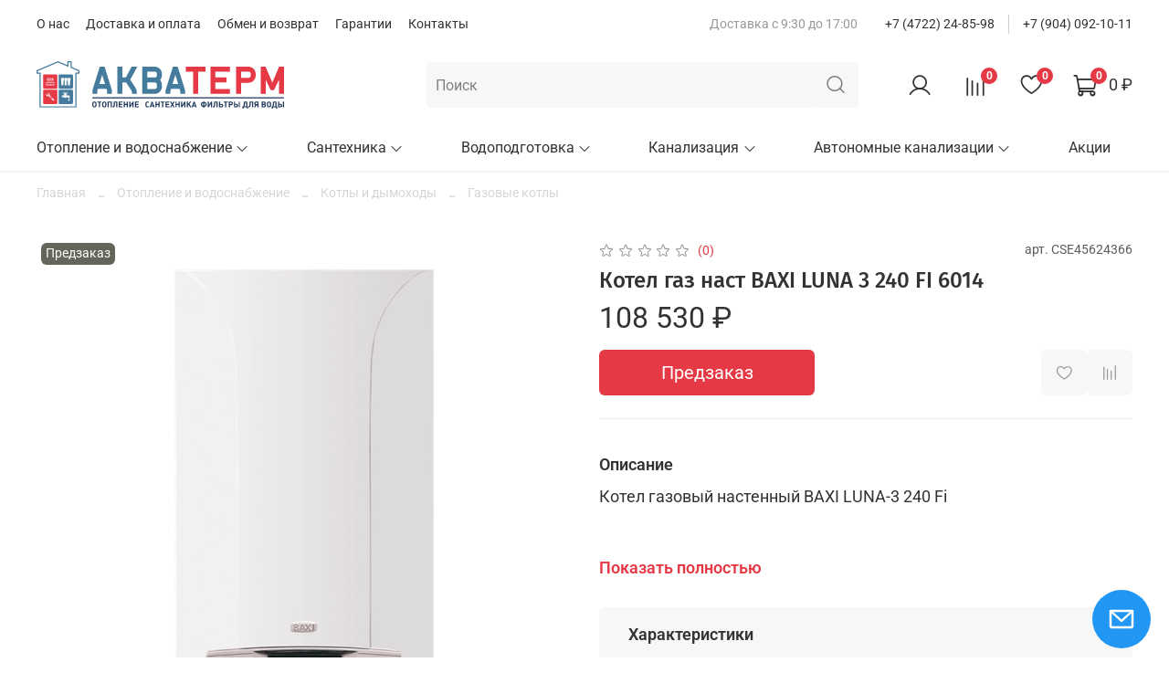

--- FILE ---
content_type: text/css
request_url: https://static.insales-cdn.com/assets/1/729/6357721/1764598199/theme.css
body_size: 2454
content:
/* line 1, _settings.scss */
:root {
  --bg: var(--draft-bg, #FFFFFF);
  --bg-is-light: var(--draft-bg-is-light, true);
  --bg-minor-shade: var(--draft-bg-minor-shade, #f7f7f7);
  --bg-minor-shade-is-light: var(--draft-bg-minor-shade-is-light, true);
  --bg-major-shade: var(--draft-bg-major-shade, #ededed);
  --bg-major-shade-is-light: var(--draft-bg-major-shade-is-light, true);
  --bg-half-shade: var(--draft-bg-half-shade, #808080);
  --bg-half-shade-is-dark: var(--draft-bg-half-shade-is-dark, true);
  --color-btn-bg: var(--draft-color-btn-bg, #E63946);
  --color-btn-bg-is-dark: var(--draft-color-btn-bg-is-dark, true);
  --color-btn-bg-minor-shade: var(--draft-color-btn-bg-minor-shade, #e9515d);
  --color-btn-bg-minor-shade-is-dark: var(--draft-color-btn-bg-minor-shade-is-dark, true);
  --color-btn-bg-major-shade: var(--draft-color-btn-bg-major-shade, #ed6a75);
  --color-btn-bg-major-shade-is-dark: var(--draft-color-btn-bg-major-shade-is-dark, true);
  --color-btn-bg-half-shade: var(--draft-color-btn-bg-half-shade, #f6b6bc);
  --color-btn-bg-half-shade-is-light: var(--draft-color-btn-bg-half-shade-is-light, true);
  --color-accent-text: var(--draft-color-accent-text, #E63946);
  --color-accent-text-is-dark: var(--draft-color-accent-text-is-dark, true);
  --color-accent-text-minor-shade: var(--draft-color-accent-text-minor-shade, #e9515d);
  --color-accent-text-minor-shade-is-dark: var(--draft-color-accent-text-minor-shade-is-dark, true);
  --color-accent-text-major-shade: var(--draft-color-accent-text-major-shade, #ed6a75);
  --color-accent-text-major-shade-is-dark: var(--draft-color-accent-text-major-shade-is-dark, true);
  --color-accent-text-half-shade: var(--draft-color-accent-text-half-shade, #f6b6bc);
  --color-accent-text-half-shade-is-light: var(--draft-color-accent-text-half-shade-is-light, true);
  --color-text-dark: var(--draft-color-text-dark, #333333);
  --color-text-dark-is-dark: var(--draft-color-text-dark-is-dark, true);
  --color-text-dark-minor-shade: var(--draft-color-text-dark-minor-shade, #474747);
  --color-text-dark-minor-shade-is-dark: var(--draft-color-text-dark-minor-shade-is-dark, true);
  --color-text-dark-major-shade: var(--draft-color-text-dark-major-shade, #5c5c5c);
  --color-text-dark-major-shade-is-dark: var(--draft-color-text-dark-major-shade-is-dark, true);
  --color-text-dark-half-shade: var(--draft-color-text-dark-half-shade, #999999);
  --color-text-dark-half-shade-is-dark: var(--draft-color-text-dark-half-shade-is-dark, true);
  --color-text-light: var(--draft-color-text-light, #ffffff);
  --color-text-light-is-light: var(--draft-color-text-light-is-light, true);
  --color-text-light-minor-shade: var(--draft-color-text-light-minor-shade, #f7f7f7);
  --color-text-light-minor-shade-is-light: var(--draft-color-text-light-minor-shade-is-light, true);
  --color-text-light-major-shade: var(--draft-color-text-light-major-shade, #ededed);
  --color-text-light-major-shade-is-light: var(--draft-color-text-light-major-shade-is-light, true);
  --color-text-light-half-shade: var(--draft-color-text-light-half-shade, #808080);
  --color-text-light-half-shade-is-dark: var(--draft-color-text-light-half-shade-is-dark, true);
  --icons_pack: var(--draft-icons_pack, insales-default);
  --controls-btn-border-radius: var(--draft-controls-btn-border-radius, 6px);
  --color-notice-warning: var(--draft-color-notice-warning, #fff3cd);
  --color-notice-warning-is-light: var(--draft-color-notice-warning-is-light, true);
  --color-notice-warning-minor-shade: var(--draft-color-notice-warning-minor-shade, #fff0be);
  --color-notice-warning-minor-shade-is-light: var(--draft-color-notice-warning-minor-shade-is-light, true);
  --color-notice-warning-major-shade: var(--draft-color-notice-warning-major-shade, #ffecac);
  --color-notice-warning-major-shade-is-light: var(--draft-color-notice-warning-major-shade-is-light, true);
  --color-notice-warning-half-shade: var(--draft-color-notice-warning-half-shade, #e6b000);
  --color-notice-warning-half-shade-is-dark: var(--draft-color-notice-warning-half-shade-is-dark, true);
  --color-notice-success: var(--draft-color-notice-success, #d4edda);
  --color-notice-success-is-light: var(--draft-color-notice-success-is-light, true);
  --color-notice-success-minor-shade: var(--draft-color-notice-success-minor-shade, #cae9d2);
  --color-notice-success-minor-shade-is-light: var(--draft-color-notice-success-minor-shade-is-light, true);
  --color-notice-success-major-shade: var(--draft-color-notice-success-major-shade, #bee4c7);
  --color-notice-success-major-shade-is-light: var(--draft-color-notice-success-major-shade-is-light, true);
  --color-notice-success-half-shade: var(--draft-color-notice-success-half-shade, #429e58);
  --color-notice-success-half-shade-is-dark: var(--draft-color-notice-success-half-shade-is-dark, true);
  --color-notice-error: var(--draft-color-notice-error, #f8d7da);
  --color-notice-error-is-light: var(--draft-color-notice-error-is-light, true);
  --color-notice-error-minor-shade: var(--draft-color-notice-error-minor-shade, #f6ccd0);
  --color-notice-error-minor-shade-is-light: var(--draft-color-notice-error-minor-shade-is-light, true);
  --color-notice-error-major-shade: var(--draft-color-notice-error-major-shade, #f3bcc1);
  --color-notice-error-major-shade-is-light: var(--draft-color-notice-error-major-shade-is-light, true);
  --color-notice-error-half-shade: var(--draft-color-notice-error-half-shade, #c52330);
  --color-notice-error-half-shade-is-dark: var(--draft-color-notice-error-half-shade-is-dark, true);
  --color-notice-info: var(--draft-color-notice-info, #cce5ff);
  --color-notice-info-is-light: var(--draft-color-notice-info-is-light, true);
  --color-notice-info-minor-shade: var(--draft-color-notice-info-minor-shade, #bedeff);
  --color-notice-info-minor-shade-is-light: var(--draft-color-notice-info-minor-shade-is-light, true);
  --color-notice-info-major-shade: var(--draft-color-notice-info-major-shade, #acd4ff);
  --color-notice-info-major-shade-is-light: var(--draft-color-notice-info-major-shade-is-light, true);
  --color-notice-info-half-shade: var(--draft-color-notice-info-half-shade, #006fe6);
  --color-notice-info-half-shade-is-dark: var(--draft-color-notice-info-half-shade-is-dark, true);
  --font-family: var(--draft-font-family, Roboto);
  --font-size: var(--draft-font-size, 16px);
  --font-family-heading: var(--draft-font-family-heading, "Fira Sans");
  --heading-ratio: var(--draft-heading-ratio, 1.5);
  --heading-weight: var(--draft-heading-weight, 500);
  --collection_count: var(--draft-collection_count, 12);
  --search_count: var(--draft-search_count, 15);
  --blog_size: var(--draft-blog_size, 6);
  --product_not_available: var(--draft-product_not_available, preorder);
  --layout-content-max-width: var(--draft-layout-content-max-width, 1408px);
  --delta_sidebar: var(--draft-delta_sidebar, 2);
  --sidebar_index_show: var(--draft-sidebar_index_show, false);
  --sidebar_index_position: var(--draft-sidebar_index_position, left);
  --sidebar_collection_show: var(--draft-sidebar_collection_show, true);
  --sidebar_collection_position: var(--draft-sidebar_collection_position, left);
  --sidebar_cart_show: var(--draft-sidebar_cart_show, false);
  --sidebar_cart_position: var(--draft-sidebar_cart_position, left);
  --sidebar_product_show: var(--draft-sidebar_product_show, false);
  --sidebar_product_position: var(--draft-sidebar_product_position, left);
  --sidebar_blog_show: var(--draft-sidebar_blog_show, false);
  --sidebar_blog_position: var(--draft-sidebar_blog_position, left);
  --sidebar_article_show: var(--draft-sidebar_article_show, false);
  --sidebar_article_position: var(--draft-sidebar_article_position, left);
  --sidebar_page_show: var(--draft-sidebar_page_show, false);
  --sidebar_page_position: var(--draft-sidebar_page_position, left);
  --sidebar_compare_show: var(--draft-sidebar_compare_show, false);
  --sidebar_compare_position: var(--draft-sidebar_compare_position, left);
  --sidebar_search_show: var(--draft-sidebar_search_show, false);
  --sidebar_search_position: var(--draft-sidebar_search_position, left);
  --feedback_captcha_enabled: var(--draft-feedback_captcha_enabled, true);
  --favorite_enabled: var(--draft-favorite_enabled, true);
  --compare_enabled: var(--draft-compare_enabled, true); }

/* line 4, theme.scss */
.outside-widgets .delete-widget-link {
  display: none; }

/* line 8, theme.scss */
.outside-widgets .add-widget-link {
  display: none; }

/* line 12, theme.scss */
.header {
  padding-top: 16px;
  border-bottom: 2px solid #f1faee; }

/* line 17, theme.scss */
.widget-type_system_widget_v4_breadcrumbs_1 .breadcrumb-wrapper {
  font-size: 14px;
  opacity: 0.4; }

/* line 22, theme.scss */
.header-part-top {
  font-size: 14px; }

/* line 26, theme.scss */
.widget-type_system_widget_v4_header_2 .header-part-main__inner {
  padding-top: 30px;
  grid-row-gap: 30px; }

/* line 31, theme.scss */
.widget-type_system_widget_v4_footer_19_1 .footer_copyright {
  border-top: 1px solid #ffffff17;
  font-weight: 300; }

/* line 36, theme.scss */
.widget-type_system_widget_v4_footer_19_1 .footer__area-menu .menu-item .menu-title {
  font-size: 14px;
  text-transform: uppercase;
  opacity: 0.4;
  letter-spacing: 0.5px; }

/* line 43, theme.scss */
.widget-type_system_widget_v4_footer_19_1 .contacts_title {
  font-size: 14px;
  text-transform: uppercase;
  opacity: 0.4;
  letter-spacing: 0.5px; }

/* line 50, theme.scss */
.widget-type_system_widget_v4_footer_19_1 .footer__phone-value {
  font-size: 14px; }

/* line 54, theme.scss */
.widget-type_system_widget_v4_footer_19_1 .contacts_info {
  font-size: 14px; }

/* line 58, theme.scss */
.widget-type_system_widget_v4_footer_19_1 .footer__area-menu {
  grid-area: menu;
  display: grid;
  flex-wrap: wrap;
  font-size: 14px;
  grid-template-columns: 1fr 1fr 1fr;
  column-gap: 30px; }

/* line 67, theme.scss */
.widget-type_system_widget_v4_footer_19_1 .footer__area-menu .menu-item {
  padding-right: 0; }

/* line 71, theme.scss */
.widget-type_system_widget_v4_footer_19_1 .footer-wrap {
  font-weight: 300; }

/* line 75, theme.scss */
.widget-type_system_widget_v4_promo_slider_10 .promo-slider__controls {
  padding-top: 0;
  position: absolute;
  top: 50%;
  width: 100%;
  transform: translateY(-50%); }

/* line 83, theme.scss */
.promo-slider__pagination {
  display: none; }

/* line 87, theme.scss */
.promo-slider__nav {
  width: 100%; }

/* line 91, theme.scss */
.promo-slider__arrows {
  display: flex;
  justify-content: space-between; }

/* line 96, theme.scss */
.widget-type_system_widget_v4_promo_slider_10 .promo-slider__arrow {
  border-radius: 4px;
  background: #0074BB; }

/* line 101, theme.scss */
.layout.widget-type_system_widget_v4_promo_slider_10 .layout__content {
  padding: 0; }

/* line 105, theme.scss */
.widget-type_system_widget_v4_promo_slider_10[style*="--layout-wide-content:true"] .promo-slider__item-content {
  padding: 0 0 0 100px;
  line-height: 1.3; }

/* line 110, theme.scss */
.widget-type_system_widget_v4_promo_slider_10 .promo-slider__item-content {
  padding: 0 0 0 100px;
  line-height: 1.3; }

/* line 115, theme.scss */
.widget-type_system_widget_v4_header_2 .header__collections-submenu {
  min-width: 340px;
  max-width: 340px; }

/* line 120, theme.scss */
.widget-type_system_widget_v4_header_2 .header__collections-submenu .header__collections-submenu {
  min-width: 340px; }

/* line 124, theme.scss */
.widget-type_system_widget_v4_header_2 .header__collections-submenu .header__collections-item {
  margin-right: 0;
  margin-bottom: 10px;
  font-size: 15px; }

/* line 130, theme.scss */
.widget-type_system_widget_v4_header_2 .header__collections-submenu .header__collections-item:last-child {
  margin-bottom: 0; }

/* line 134, theme.scss */
.widget-type_system_widget_v4_header_2 .header__control-text {
  color: #333;
  font-weight: 400; }

/* line 139, theme.scss */
.widget-type_system_widget_v4_header_2 .header__collections-link.with-arrow {
  width: 100%; }

/* line 143, theme.scss */
.widget-type_system_widget_v4_header_2 .header__search-form {
  max-width: initial; }

/* line 147, theme.scss */
.widget-type_system_widget_v4_feedback_1 .feedback .form-control {
  background-color: white; }

/* line 151, theme.scss */
.widget-type_system_widget_v4_button_on_top_1[style*="--button-view:bg"] .btn-on-top {
  background-color: #e63a46; }

/* line 155, theme.scss */
.widget-type_system_widget_v4_sidebar_filter_2 .filter-option__btn {
  border: 1px solid #dbdbdb;
  background: white; }

/* line 160, theme.scss */
.widget-type_system_widget_v4_sidebar_filter_2 .filter-item__content {
  padding: 14px 2px; }

/* line 164, theme.scss */
.widget-type_system_widget_v4_header_2 .header__collections {
  justify-content: space-between; }

/* line 168, theme.scss */
.widget-type_system_widget_v4_footer_19_1 .footer__phone {
  border-right: 1px solid #e0e0e03b; }

@media screen and (max-width: 767px) {
  /* line 182, theme.scss */
  .widget-type_system_widget_v4_footer_19_1 .footer__area-menu {
    grid-template-columns: 1fr; }

  /* line 186, theme.scss */
  .widget-type_system_widget_v4_footer_19_1 .footer__area-menu .menu-item {
    border-top: 1px solid #ffffff17; }

  /* line 190, theme.scss */
  .widget-type_system_widget_v4_footer_19_1 .footer__area-menu .menu-item:last-child {
    border-bottom: 1px solid #ffffff17; }

  /* line 194, theme.scss */
  .layout.widget-type_system_widget_v4_promo_slider_10 .layout__content {
    padding: 20px 0; }

  /* line 198, theme.scss */
  .widget-type_system_widget_v4_promo_slider_10[style*="--layout-wide-content:true"] .promo-slider__item-content, .widget-type_system_widget_v4_promo_slider_10 .promo-slider__item-content {
    padding: 0;
    text-align: center; } }


--- FILE ---
content_type: image/svg+xml
request_url: https://static.insales-cdn.com/files/1/3525/33320389/original/aqua-logo.svg
body_size: 10343
content:
<svg width="271" height="52" viewBox="0 0 271 52" fill="none" xmlns="http://www.w3.org/2000/svg">
<g clip-path="url(#clip0_1_100)">
<path d="M148.865 24.9998L151.972 15.0149L155.075 24.9998H148.865H148.865ZM141.275 35.8641H146.52V33.686C146.52 33.2667 146.52 32.9285 146.601 32.676L147.232 30.3717H156.712L157.338 32.676C157.424 32.9285 157.424 33.2667 157.424 33.686V35.8641H162.669V33.7266C162.669 32.3017 162.624 31.756 162.205 30.4116L154.574 6H149.37L141.735 30.4116C141.315 31.7554 141.275 32.301 141.275 33.7266V35.8641ZM121.306 17.8699V11.4074H129.572C130.83 11.4074 131.835 12.458 131.835 13.7162V15.5605C131.835 16.8636 130.83 17.8692 129.572 17.8692H121.306V17.8699ZM121.306 30.4523V23.3223H129.572C130.83 23.3223 131.835 24.373 131.835 25.586V28.1479C131.835 29.406 130.83 30.4523 129.572 30.4523H121.306ZM115.853 35.8641H129.319C133.68 35.8641 137.288 32.301 137.288 27.8954V25.7986C137.288 23.828 136.535 21.9786 135.317 20.5986C136.535 19.1692 137.288 17.2837 137.288 15.3131V13.9693C137.288 9.56306 133.68 6.00063 129.319 6.00063H115.853V35.8647V35.8641ZM93.9132 6H88.4608V35.8641H93.9132V23.3223H98.112L103.646 31.7104C104.358 32.761 104.403 33.3066 104.403 34.8585V35.8641H109.77V34.8585C109.77 32.7616 109.603 31.0429 108.138 28.7748L102.599 20.3011L110.36 6H104.15L97.7326 17.8699H93.9126V6H93.9132ZM68.7891 24.9998L71.8922 15.0149L74.9946 24.9998H68.7891ZM61.1948 35.8641H66.4397V33.686C66.4397 33.2667 66.4397 32.9285 66.521 32.676L67.1522 30.3717H76.6315L77.2628 32.676C77.344 32.9285 77.344 33.2667 77.344 33.686V35.8641H82.589V33.7266C82.589 32.3017 82.5484 31.756 82.129 30.4116L74.4941 6H69.2897L61.6547 30.4116C61.2354 31.7554 61.1948 32.301 61.1948 33.7266V35.8641Z" fill="#457B9D"/>
<path d="M245.433 35.8641H250.926V20.2605L256.423 31.6704H259.991L265.484 20.2605V35.8641H270.936V6H265.569L258.187 23.4486L250.759 6H245.433V35.8641ZM223.998 18.2036V11.4074H232.26C233.518 11.4074 234.523 12.458 234.523 13.7162V15.9393C234.523 17.1974 233.518 18.203 232.26 18.203H223.998V18.2036ZM218.545 35.8641H223.998V23.6605H232.007C236.373 23.6605 239.98 20.0524 239.98 15.6874V13.9693C239.98 9.56306 236.372 6.00063 232.007 6.00063H218.545V35.8647V35.8641ZM190.396 35.8641H211.83V30.4523H195.847V23.3223H208.055V17.8293H195.847V11.4074H211.83V6H190.396V35.8641ZM171.477 35.8641H176.929V11.4074H184.943V6H163.508V11.4074H171.477V35.8641Z" fill="#E63946"/>
<path fill-rule="evenodd" clip-rule="evenodd" d="M61.1948 39.4132H270.936V40.6352H61.1948V39.4132Z" fill="#1D3557"/>
<path d="M267.77 48.6083C267.77 49.1361 267.413 49.4832 266.85 49.4832H265.691V47.7378H266.85C267.414 47.7378 267.77 48.0937 267.77 48.6083ZM269.01 48.6083C269.01 47.4491 268.189 46.6288 266.949 46.6288H265.691V44.2388H264.45V50.5928H266.949C268.18 50.5928 269.01 49.7718 269.01 48.6083ZM270.936 44.2382H269.695V50.5922H270.936V44.2382ZM261.487 49.4832H259.472C259.864 48.4141 260.135 47.4314 260.135 45.5509V45.3434H261.488V49.4832H261.487ZM263.458 51.9994V49.4832H262.728V44.2382H258.912V44.5224C258.912 46.9669 258.687 48.225 258.186 49.4832H257.555V51.9994H258.75V50.5922H262.263V51.9994H263.459H263.458ZM255.611 47.3C255.611 48.5899 255.557 48.9058 255.295 49.1989C255.101 49.4197 254.826 49.5371 254.501 49.5371C254.177 49.5371 253.915 49.4108 253.699 49.1989C253.361 48.8608 253.397 48.1032 253.397 47.3273C253.397 46.5514 253.415 45.9429 253.699 45.6314C253.898 45.4062 254.182 45.2933 254.501 45.2933C254.821 45.2933 255.101 45.4062 255.295 45.6314C255.548 45.9068 255.611 46.2538 255.611 47.3ZM256.851 47.413V46.9663C256.851 45.9423 256.662 45.3339 256.216 44.8828C255.769 44.4272 255.183 44.1836 254.502 44.1836C253.821 44.1836 253.226 44.4272 252.784 44.8828C252.292 45.3789 252.157 45.8884 252.157 47.156V47.503C252.157 48.2066 252.112 49.2617 252.784 49.9476C253.226 50.4031 253.817 50.6423 254.502 50.6423C255.187 50.6423 255.769 50.412 256.216 49.9476C256.892 49.244 256.851 48.324 256.851 47.413ZM247.741 49.4832V47.9224H249.036C249.541 47.9224 249.866 48.2155 249.866 48.6983C249.866 49.1812 249.541 49.4832 249.036 49.4832H247.741ZM247.741 46.809V45.3434H248.955C249.464 45.3434 249.775 45.6232 249.775 46.0787C249.775 46.5342 249.465 46.809 248.955 46.809H247.741ZM250.231 47.3368C250.754 47.0393 251.016 46.5926 251.016 45.9886C251.016 44.9151 250.249 44.2388 249.054 44.2388H246.502V50.5928H249.158C250.353 50.5928 251.107 49.8848 251.107 48.7707C251.107 48.324 250.989 47.9681 250.714 47.675C250.579 47.5398 250.48 47.4675 250.232 47.3368H250.231ZM241.712 47.0843H240.549C239.999 47.0843 239.633 46.7373 239.633 46.2183C239.633 45.6993 239.999 45.3434 240.549 45.3434H241.712V47.0843ZM242.953 50.5928V44.2388H240.49C239.268 44.2388 238.394 45.0598 238.394 46.2183C238.394 47.0209 238.813 47.6572 239.489 47.9503L238.177 50.5928H239.652L240.738 48.1984H241.712V50.5928H242.953ZM237.135 50.5928V44.2388H233.225L233.13 47.9503C233.094 49.1634 232.657 49.4838 232.084 49.4838H231.881V50.5934H232.422C233.654 50.5934 234.334 49.7909 234.375 48.0049L234.447 45.344H235.895V50.5934H237.135L237.135 50.5928ZM229.54 49.4832H227.525C227.917 48.4141 228.188 47.4314 228.188 45.5509V45.3434H229.54V49.4832ZM231.511 51.9994V49.4832H230.781V44.2382H226.965V44.5224C226.965 46.9669 226.74 48.225 226.239 49.4832H225.608V51.9994H226.803V50.5922H230.316V51.9994H231.512H231.511ZM219.452 48.6083C219.452 49.1361 219.096 49.4832 218.532 49.4832H217.373V47.7378H218.532C219.096 47.7378 219.452 48.0937 219.452 48.6083ZM220.692 48.6083C220.692 47.4491 219.871 46.6288 218.632 46.6288H217.374V44.2388H216.133V50.5928H218.632C219.863 50.5928 220.692 49.7718 220.692 48.6083ZM222.618 44.2382H221.378V50.5922H222.618V44.2382ZM211.772 47.0837V45.3428H212.931C213.486 45.3428 213.851 45.6942 213.851 46.2177C213.851 46.7411 213.486 47.0837 212.931 47.0837H211.772ZM210.532 44.2382V50.5922H211.772V48.1978H212.994C214.225 48.1978 215.091 47.3768 215.091 46.2177C215.091 45.0585 214.216 44.2382 212.994 44.2382H210.532ZM209.522 45.3428V44.2382H204.963V45.3428H206.622V50.5922H207.863V45.3428H209.522H209.522ZM203.154 48.6076C203.154 49.1355 202.798 49.4825 202.234 49.4825H201.075V47.7372H202.234C202.798 47.7372 203.154 48.0931 203.154 48.6076ZM204.394 48.6076C204.394 47.4485 203.573 46.6281 202.333 46.6281H201.075V44.2382H199.835V50.5922H202.333C203.565 50.5922 204.394 49.7712 204.394 48.6076ZM198.347 50.5922V44.2382H194.436L194.337 47.9497C194.301 49.1628 193.864 49.4832 193.296 49.4832H193.088V50.5928H193.634C194.865 50.5928 195.542 49.7902 195.587 48.0043L195.659 45.3434H197.107V50.5928H198.347L198.347 50.5922ZM192.231 50.5922V44.2382H191.127L188.655 48.3063V44.2382H187.415V50.5922H188.525L190.991 46.5152V50.5922H192.232H192.231ZM182.499 48.8963C181.633 48.8424 181.204 48.2606 181.204 47.3356C181.204 46.4105 181.615 45.8338 182.499 45.7888V48.8963ZM183.739 45.7888C184.623 45.8338 185.033 46.3706 185.033 47.3356C185.033 48.3005 184.605 48.8417 183.739 48.8963V45.7888ZM186.274 47.2816C186.274 45.7031 185.264 44.7559 183.739 44.6931V44.1925H182.499V44.6931C180.974 44.7565 179.964 45.7031 179.964 47.2816C179.964 48.8601 180.866 49.9292 182.499 49.992V50.6321H183.739V49.992C185.371 49.9285 186.274 48.869 186.274 47.2816ZM173.385 48.4224H171.802L172.604 46.1092L173.385 48.4224ZM175.383 50.5915L173.06 44.2375H172.091L169.777 50.5915H171.071L171.454 49.4641H173.713L174.088 50.5915H175.382H175.383ZM169.682 50.5915L167.423 46.7626L169.529 44.2369H168.022L165.781 47.0012V44.2369H164.541V50.5909H165.781V48.6787L166.602 47.7004L168.234 50.5909H169.682V50.5915ZM163.062 50.5915V44.2375H161.952L159.481 48.3056V44.2375H158.245V50.5915H159.35L161.821 46.5146V50.5915H163.062ZM156.762 50.5915V44.2375H155.521V46.835H153.37V44.2375H152.13V50.5915H153.37V47.9307H155.521V50.5915H156.762ZM151.345 50.5915L149.366 47.3356L151.215 44.2375H149.812L148.698 46.2894L147.593 44.2375H146.182L148.026 47.3356L146.055 50.5915H147.476L148.698 48.3773L149.929 50.5915H151.345ZM145.541 50.5915V49.4819H142.596V47.9395H145.104V46.835H142.596V45.3421H145.541V44.2375H141.357V50.5915H145.541ZM140.346 45.3421V44.2375H135.787V45.3421H137.447V50.5915H138.687V45.3421H140.347H140.346ZM134.781 50.5915V44.2375H133.541V46.835H131.389V44.2375H130.149V50.5915H131.389V47.9307H133.541V50.5915H134.781ZM127.367 48.4224H125.789L126.591 46.1092L127.367 48.4224ZM129.365 50.5915L127.047 44.2375H126.073L123.765 50.5915H125.059L125.442 49.4641H127.697L128.071 50.5915H129.366H129.365ZM123.335 49.9108L122.514 49.0898C122.167 49.428 121.95 49.5365 121.576 49.5365C121.238 49.5365 120.981 49.428 120.782 49.2072C120.534 48.9318 120.471 48.5803 120.471 47.5747V47.2366C120.471 46.6275 120.471 45.9696 120.782 45.6219C120.981 45.3967 121.247 45.2926 121.576 45.2926C121.941 45.2926 122.166 45.3967 122.514 45.7348L123.335 44.9139C122.988 44.5846 122.817 44.4761 122.514 44.3549C122.239 44.2375 121.924 44.1836 121.576 44.1836C120.891 44.1836 120.299 44.4272 119.853 44.8828C119.366 45.3789 119.231 45.8884 119.231 47.156V47.413C119.231 48.4769 119.231 49.3163 119.853 49.9476C120.3 50.4031 120.899 50.6423 121.585 50.6423C121.923 50.6423 122.244 50.5839 122.514 50.4754C122.816 50.3492 122.987 50.2407 123.335 49.9114V49.9108ZM112.02 50.5915V49.4819H109.08V47.9395H111.587V46.835H109.08V45.3421H112.02V44.2375H107.84V50.5915H112.02ZM106.356 50.5915V44.2375H105.251L102.78 48.3056V44.2375H101.539V50.5915H102.645L105.116 46.5146V50.5915H106.356ZM100.06 50.5915V44.2375H98.8201V46.835H96.6687V44.2375H95.4283V50.5915H96.6687V47.9307H98.8201V50.5915H100.06ZM94.2159 50.5915V49.4819H91.2708V47.9395H93.7781V46.835H91.2708V45.3421H94.2159V44.2375H90.0311V50.5915H94.2159ZM88.5427 50.5915V44.2375H84.6326L84.538 47.9491C84.5019 49.1621 84.0647 49.4825 83.4918 49.4825H83.2888V50.5922H83.83C85.0614 50.5922 85.7422 49.7896 85.7873 48.0036L85.8551 45.3428H87.303V50.5922H88.5433L88.5427 50.5915ZM82.4317 50.5915V44.2375H77.8002V50.5915H79.0405V45.3421H81.192V50.5915H82.4323H82.4317ZM75.2929 47.2994C75.2929 48.5892 75.2389 48.9052 74.9813 49.1983C74.7828 49.4191 74.508 49.5365 74.1876 49.5365C73.8673 49.5365 73.597 49.4102 73.3851 49.1983C73.0469 48.8601 73.0831 48.1026 73.0831 47.3267C73.0831 46.5507 73.1008 45.9423 73.3851 45.6308C73.5792 45.4056 73.8673 45.2926 74.1876 45.2926C74.508 45.2926 74.7828 45.4056 74.9813 45.6308C75.2294 45.9061 75.2929 46.2532 75.2929 47.2994ZM76.5332 47.4123V46.9657C76.5332 45.9417 76.3486 45.3332 75.9019 44.8821C75.4553 44.4266 74.8646 44.183 74.1883 44.183C73.512 44.183 72.9118 44.4266 72.4658 44.8821C71.9741 45.3783 71.8434 45.8877 71.8434 47.1554V47.5024C71.8434 48.206 71.7983 49.2611 72.4658 49.9469C72.9124 50.4025 73.5031 50.6417 74.1883 50.6417C74.8735 50.6417 75.4559 50.4114 75.9019 49.9469C76.5782 49.2433 76.5332 48.3234 76.5332 47.4123ZM71.049 45.3421V44.2375H66.4899V45.3421H68.1496V50.5915H69.39V45.3421H71.0497H71.049ZM64.4559 47.2994C64.4559 48.5892 64.4019 48.9052 64.1399 49.1983C63.9458 49.4191 63.671 49.5365 63.3462 49.5365C63.0214 49.5365 62.76 49.4102 62.5436 49.1983C62.2055 48.8601 62.2416 48.1026 62.2416 47.3267C62.2416 46.5507 62.2594 45.9423 62.5436 45.6308C62.7422 45.4056 63.0264 45.2926 63.3462 45.2926C63.666 45.2926 63.9458 45.4056 64.1399 45.6308C64.3924 45.9061 64.4559 46.2532 64.4559 47.2994ZM65.6962 47.4123V46.9657C65.6962 45.9417 65.5071 45.3332 65.0605 44.8821C64.6138 44.4266 64.0276 44.183 63.3468 44.183C62.6661 44.183 62.0748 44.4266 61.6288 44.8821C61.1358 45.3795 61 45.889 61 47.1566V47.5037C61 48.2073 60.955 49.2624 61.6269 49.9482C62.0735 50.4037 62.6597 50.6429 63.3449 50.6429C64.0301 50.6429 64.6119 50.4126 65.0586 49.9482C65.7393 49.2446 65.6943 48.3247 65.6943 47.4136L65.6962 47.4123Z" fill="#1D3557"/>
</g>
<g clip-path="url(#clip1_1_100)">
<path fill-rule="evenodd" clip-rule="evenodd" d="M43.6832 13.8449V50.86H3.34165V13.8449H0V9.95332L23.5124 0L33.7335 4.32505V0H38.6085V6.39314L47.0248 9.95332V13.8449H43.6832ZM45.7513 12.575V10.7971L37.3385 7.23325V1.27356H35.0027V6.24624L23.5124 1.38283L1.27356 10.7978V12.5757H4.6116V49.5908H42.414V12.5757H45.752L45.7513 12.575Z" fill="#457B9D"/>
<path fill-rule="evenodd" clip-rule="evenodd" d="M8.49956 14.4441H21.5044C22.254 14.4441 22.864 15.0541 22.864 15.8037V28.8093C22.864 29.5589 22.254 30.1689 21.5044 30.1689H8.49956C7.7499 30.1689 7.13989 29.5589 7.13989 28.8093V15.8037C7.13989 15.0541 7.7499 14.4441 8.49956 14.4441ZM17.8653 22.0275C17.8277 21.6809 17.6728 21.4812 17.5411 21.3083C17.3906 21.1086 17.2546 20.9356 17.2546 20.6418C17.2546 20.348 17.3486 20.0694 17.4471 19.7713C17.6844 19.0368 17.7524 18.3545 17.5491 17.6012C18.1555 18.5658 18.3776 18.6483 18.4493 19.8502C18.5057 20.7395 18.5093 20.7619 18.5093 20.7619V20.7656C18.1475 20.445 17.7148 20.5318 17.7633 20.8488C17.8009 20.9088 17.8465 20.9732 17.8986 21.0369C18.0643 21.2554 18.2568 21.508 18.3096 21.9747C18.4225 22.9393 17.5259 23.1122 17.5223 23.1166C17.7901 22.7967 17.9666 22.8865 17.8653 22.0275ZM15.9477 22.0275C15.9065 21.6809 15.7516 21.4812 15.6199 21.3083C15.4694 21.1086 15.3334 20.9356 15.3334 20.6418C15.3334 20.348 15.4275 20.0694 15.5259 19.7713C15.7632 19.0368 15.8312 18.3545 15.6279 17.6012C16.2343 18.5658 16.4564 18.6483 16.5324 19.8502C16.5852 20.7395 16.5889 20.7619 16.5889 20.7619V20.7656C16.227 20.445 15.7943 20.5318 15.8428 20.8488C15.8804 20.9088 15.926 20.9732 15.9781 21.0369C16.1438 21.2554 16.3363 21.508 16.3928 21.9747C16.502 22.9393 15.6055 23.1122 15.6055 23.1166C15.8696 22.7967 16.0461 22.8865 15.9485 22.0275H15.9477ZM14.0265 22.0275C13.9853 21.6809 13.8341 21.4812 13.6987 21.3083C13.5482 21.1086 13.4165 20.9356 13.4165 20.6418C13.4165 20.348 13.5106 20.0694 13.6047 19.7713C13.842 19.0368 13.91 18.3545 13.7103 17.6012C14.3131 18.5658 14.5352 18.6483 14.6105 19.8502C14.6633 20.7395 14.6669 20.7619 14.6669 20.7619V20.7656C14.3051 20.445 13.8717 20.5318 13.9245 20.8488C13.9585 20.9088 14.0034 20.9732 14.0562 21.0369C14.2219 21.2554 14.418 21.508 14.4708 21.9747C14.5801 22.9393 13.6835 23.1122 13.6835 23.1166C13.9477 22.7967 14.1242 22.8865 14.0265 22.0275ZM12.1053 22.0275C12.0641 21.6809 11.9129 21.4812 11.7812 21.3083C11.6263 21.1086 11.4946 20.9356 11.4946 20.6418C11.4946 20.348 11.5887 20.0694 11.6827 19.7713C11.9201 19.0368 11.9881 18.3545 11.7884 17.6012C12.3912 18.5658 12.6133 18.6483 12.6886 19.8502C12.7414 20.7395 12.745 20.7619 12.745 20.7619V20.7656C12.3832 20.445 11.9498 20.5318 12.0026 20.8488C12.0366 20.9088 12.0858 20.9732 12.1343 21.0369C12.3 21.2554 12.4961 21.508 12.5489 21.9747C12.6582 22.9393 11.7652 23.1122 11.7616 23.1166C12.0257 22.7967 12.2023 22.8865 12.1046 22.0275H12.1053ZM10.2478 23.5305H19.7568C19.8813 23.5305 19.9826 23.6325 19.9826 23.7563C19.9826 23.88 19.8806 23.982 19.7568 23.982H10.2478C10.1234 23.982 10.0221 23.88 10.0221 23.7563C10.0221 23.6325 10.1241 23.5305 10.2478 23.5305ZM10.0221 26.0393V25.4249C10.0221 25.2252 10.1009 25.0479 10.229 24.9198C10.3607 24.7918 10.538 24.7129 10.7341 24.7129C10.9302 24.7129 11.1075 24.7918 11.2348 24.9198C11.3665 25.0479 11.4461 25.2252 11.4461 25.4249V26.3027C11.4461 26.4003 11.4838 26.4872 11.5482 26.5516C11.6118 26.616 11.7023 26.6572 11.8007 26.6572C11.8991 26.6572 11.9888 26.616 12.0532 26.5516C12.1176 26.4879 12.1553 26.4011 12.1553 26.3027V25.4249C12.1553 25.2252 12.2385 25.0479 12.3666 24.9198C12.4946 24.7918 12.6719 24.7129 12.8673 24.7129C13.0627 24.7129 13.2443 24.7918 13.3724 24.9198C13.5005 25.0479 13.5793 25.2252 13.5793 25.4249V26.3027C13.5793 26.4003 13.6206 26.4872 13.685 26.5516C13.7494 26.616 13.8391 26.6572 13.9375 26.6572C14.0359 26.6572 14.1221 26.616 14.1865 26.5516C14.2509 26.4879 14.2921 26.4011 14.2921 26.3027V25.4249C14.2921 25.2252 14.371 25.0479 14.4991 24.9198C14.6308 24.7918 14.808 24.7129 15.0041 24.7129C15.2002 24.7129 15.3775 24.7918 15.5049 24.9198C15.6366 25.0479 15.7162 25.2252 15.7162 25.4249V26.3027C15.7162 26.4003 15.7538 26.4872 15.8182 26.5516C15.8819 26.616 15.9723 26.6572 16.0707 26.6572C16.1692 26.6572 16.2589 26.616 16.3233 26.5516C16.3877 26.4879 16.4289 26.4011 16.4289 26.3027V25.4249C16.4289 25.2252 16.5078 25.0479 16.6359 24.9198C16.764 24.7918 16.9413 24.7129 17.1366 24.7129C17.332 24.7129 17.5136 24.7918 17.6417 24.9198C17.7698 25.0479 17.8487 25.2252 17.8487 25.4249V26.3027C17.8487 26.4003 17.8899 26.4872 17.9543 26.5516C18.0187 26.616 18.1092 26.6572 18.2069 26.6572C18.3045 26.6572 18.3914 26.616 18.4558 26.5516C18.5202 26.4879 18.5614 26.4011 18.5614 26.3027V25.4249C18.5614 25.2252 18.6403 25.0479 18.7684 24.9198C18.9001 24.7918 19.0774 24.7129 19.2735 24.7129C19.4696 24.7129 19.6461 24.7918 19.7742 24.9198C19.9059 25.0479 19.9855 25.2252 19.9855 25.4249V26.0393C19.9855 26.137 19.9023 26.2165 19.8046 26.2165C19.7069 26.2165 19.6273 26.1377 19.6273 26.0393V25.4249C19.6273 25.3272 19.5897 25.2368 19.5253 25.1724C19.4616 25.108 19.3712 25.0667 19.2727 25.0667C19.1743 25.0667 19.0846 25.108 19.0202 25.1724C18.9558 25.2368 18.9146 25.3265 18.9146 25.4249V26.3027C18.9146 26.4988 18.8357 26.6753 18.7076 26.8034C18.5795 26.9315 18.4022 27.0147 18.2069 27.0147C18.0115 27.0147 17.8299 26.9315 17.7018 26.8034C17.5737 26.6753 17.4948 26.498 17.4948 26.3027V25.4249C17.4948 25.3272 17.4536 25.2368 17.3892 25.1724C17.3248 25.108 17.2343 25.0667 17.1366 25.0667C17.0389 25.0667 16.9521 25.108 16.8877 25.1724C16.8233 25.2368 16.7821 25.3265 16.7821 25.4249V26.3027C16.7821 26.4988 16.7032 26.6753 16.5751 26.8034C16.4434 26.9315 16.2661 27.0147 16.07 27.0147C15.8739 27.0147 15.6974 26.9315 15.5693 26.8034C15.4376 26.6753 15.358 26.498 15.358 26.3027V25.4249C15.358 25.3272 15.3204 25.2368 15.256 25.1724C15.1923 25.108 15.1018 25.0667 15.0034 25.0667C14.905 25.0667 14.8153 25.108 14.7509 25.1724C14.6865 25.2368 14.6452 25.3265 14.6452 25.4249V26.3027C14.6452 26.4988 14.5663 26.6753 14.4383 26.8034C14.3102 26.9315 14.1329 27.0147 13.9375 27.0147C13.7422 27.0147 13.5605 26.9315 13.4324 26.8034C13.3044 26.6753 13.2255 26.498 13.2255 26.3027V25.4249C13.2255 25.3272 13.1842 25.2368 13.1198 25.1724C13.0554 25.108 12.965 25.0667 12.8673 25.0667C12.7696 25.0667 12.6828 25.108 12.6184 25.1724C12.554 25.2368 12.5127 25.3265 12.5127 25.4249V26.3027C12.5127 26.4988 12.4339 26.6753 12.3058 26.8034C12.1741 26.9315 11.9968 27.0147 11.8007 27.0147C11.6046 27.0147 11.428 26.9315 11.3 26.8034C11.1683 26.6753 11.0887 26.498 11.0887 26.3027V25.4249C11.0887 25.3272 11.051 25.2368 10.9866 25.1724C10.923 25.108 10.8325 25.0667 10.7341 25.0667C10.6357 25.0667 10.5459 25.108 10.4815 25.1724C10.4171 25.2368 10.3759 25.3265 10.3759 25.4249V26.0393C10.3759 26.137 10.297 26.2165 10.1986 26.2165C10.1002 26.2165 10.0213 26.1377 10.0213 26.0393H10.0221Z" fill="#E63946"/>
<path fill-rule="evenodd" clip-rule="evenodd" d="M25.5204 14.4441H38.5252C39.2749 14.4441 39.8849 15.0541 39.8849 15.8037V28.8093C39.8849 29.5589 39.2749 30.1689 38.5252 30.1689H25.5204C24.7708 30.1689 24.1608 29.5589 24.1608 28.8093V15.8037C24.1608 15.0541 24.7708 14.4441 25.5204 14.4441ZM27.2007 18.3168C27.2499 18.3168 27.2911 18.3545 27.2911 18.4037C27.2911 18.4529 27.2499 18.4905 27.2007 18.4905C27.1558 18.4905 27.1138 18.4529 27.1138 18.4037C27.1138 18.3545 27.1551 18.3168 27.2007 18.3168ZM29.6045 18.3168C29.6537 18.3168 29.6914 18.3545 29.6914 18.4037C29.6914 18.4529 29.6537 18.4905 29.6045 18.4905C29.5553 18.4905 29.5177 18.4529 29.5177 18.4037C29.5177 18.3545 29.5553 18.3168 29.6045 18.3168ZM30.8216 18.3168C30.8708 18.3168 30.9121 18.3545 30.9121 18.4037C30.9121 18.4529 30.8708 18.4905 30.8216 18.4905C30.7768 18.4905 30.7348 18.4529 30.7348 18.4037C30.7348 18.3545 30.7761 18.3168 30.8216 18.3168ZM33.2255 18.3168C33.2747 18.3168 33.3123 18.3545 33.3123 18.4037C33.3123 18.4529 33.2747 18.4905 33.2255 18.4905C33.1763 18.4905 33.1387 18.4529 33.1387 18.4037C33.1387 18.3545 33.1763 18.3168 33.2255 18.3168ZM34.4426 18.3168C34.4918 18.3168 34.5331 18.3545 34.5331 18.4037C34.5331 18.4529 34.4918 18.4905 34.4426 18.4905C34.3977 18.4905 34.3558 18.4529 34.3558 18.4037C34.3558 18.3545 34.397 18.3168 34.4426 18.3168ZM36.8465 18.3168C36.8957 18.3168 36.9333 18.3545 36.9333 18.4037C36.9333 18.4529 36.8957 18.4905 36.8465 18.4905C36.7973 18.4905 36.7596 18.4529 36.7596 18.4037C36.7596 18.3545 36.7973 18.3168 36.8465 18.3168ZM26.7759 18.6939H26.9192V18.2836C26.9192 18.2235 26.9684 18.1779 27.0248 18.1779H29.7861C29.8426 18.1779 29.8882 18.2228 29.8882 18.2836V18.6939H30.5402V18.2836C30.5402 18.2235 30.5894 18.1779 30.6458 18.1779H33.4071C33.4636 18.1779 33.5091 18.2228 33.5091 18.2836V18.6939H34.1611V18.2836C34.1611 18.2235 34.2103 18.1779 34.2668 18.1779H37.0281C37.0845 18.1779 37.1294 18.2228 37.1294 18.2836V18.6939H37.2763V19.5303H36.9412C36.7488 18.9956 36.2328 18.6258 35.6453 18.6258C35.0577 18.6258 34.5454 18.9949 34.3493 19.5303H33.321C33.1285 18.9956 32.6126 18.6258 32.025 18.6258C31.4374 18.6258 30.9251 18.9949 30.729 19.5303H29.7008C29.5083 18.9956 28.9923 18.6258 28.4048 18.6258C27.8172 18.6258 27.3049 18.9949 27.1088 19.5303H26.7774V18.6939H26.7759ZM34.0171 19.7974H34.4694C34.5671 19.2358 35.057 18.8104 35.6445 18.8104C36.2321 18.8104 36.722 19.2358 36.8197 19.7974H37.2756V20.0043H34.0164V19.7974H34.0171ZM34.0171 20.1136H37.2763V20.6375C37.2763 20.9197 37.0426 21.157 36.7567 21.157H34.5374C34.2509 21.157 34.0171 20.9197 34.0171 20.6375V20.1136ZM36.7488 21.6057L36.5946 25.7759C36.5874 26.0472 36.3761 26.2658 36.1084 26.2658H35.8406C36.112 26.2658 36.3189 26.0472 36.3305 25.7759L36.481 21.6057H36.7488ZM34.2697 21.3083H37.0201L36.8508 25.9459C36.8392 26.2173 36.6323 26.4358 36.3609 26.4358H34.9296C34.6619 26.4358 34.4513 26.2173 34.4397 25.9459L34.2704 21.3083H34.2697ZM30.3969 19.7974H30.8491C30.9468 19.2358 31.4367 18.8104 32.0243 18.8104C32.6119 18.8104 33.1017 19.2358 33.1994 19.7974H33.6553V20.0043H30.3962V19.7974H30.3969ZM30.3969 20.1136H33.656V20.6375C33.656 20.9197 33.4223 21.157 33.1358 21.157H30.9164C30.6299 21.157 30.3969 20.9197 30.3969 20.6375V20.1136ZM33.1285 21.6057L32.9744 25.7759C32.9672 26.0472 32.7559 26.2658 32.4881 26.2658H32.2204C32.4917 26.2658 32.6987 26.0472 32.7103 25.7759L32.8608 21.6057H33.1285ZM30.6494 21.3083H33.3999L33.2306 25.9459C33.219 26.2173 33.012 26.4358 32.7407 26.4358H31.3094C31.0416 26.4358 30.831 26.2173 30.8195 25.9459L30.6501 21.3083H30.6494ZM26.7766 19.7974H27.2289C27.3266 19.2358 27.8165 18.8104 28.404 18.8104C28.9916 18.8104 29.4815 19.2358 29.5792 19.7974H30.0351V20.0043H26.7766V19.7974ZM26.7766 20.1136H30.0351V20.6375C30.0351 20.9197 29.8013 21.157 29.5155 21.157H27.2962C27.0096 21.157 26.7766 20.9197 26.7766 20.6375V20.1136ZM29.5083 21.6057L29.3541 25.7759C29.3469 26.0472 29.1356 26.2658 28.8679 26.2658H28.6001C28.8715 26.2658 29.0785 26.0472 29.09 25.7759L29.2405 21.6057H29.5083ZM27.0292 21.3083H29.7796L29.6103 25.9459C29.5987 26.2173 29.3918 26.4358 29.1204 26.4358H27.6884C27.4207 26.4358 27.2101 26.2173 27.1985 25.9459L27.0292 21.3083Z" fill="#457B9D"/>
<path fill-rule="evenodd" clip-rule="evenodd" d="M8.49956 31.2052H21.5044C22.254 31.2052 22.864 31.8195 22.864 32.5648V45.574C22.864 46.32 22.254 46.9337 21.5044 46.9337H8.49956C7.7499 46.9337 7.13989 46.3193 7.13989 45.574V32.5648C7.13989 31.8188 7.7499 31.2052 8.49956 31.2052ZM13.6951 36.9919L13.2356 36.5324L13.3753 36.3891L13.8348 36.8486L13.6951 36.9919ZM13.4882 37.1989L13.0287 36.7394L13.1683 36.5961L13.6278 37.0556L13.4882 37.1989ZM13.2812 37.4058L12.8217 36.9463L12.9614 36.8031L13.4209 37.2626L13.2812 37.4058ZM13.0699 37.6128L12.614 37.1533L12.7537 37.01L13.2132 37.4695L13.0699 37.6128ZM12.863 37.8197L12.4035 37.3602L12.5467 37.217L13.0062 37.6765L12.863 37.8197ZM12.8174 37.9746L12.2486 37.4094L13.4238 36.2343L13.9889 36.7994L12.8174 37.9746ZM11.1748 37.9558C11.1748 37.9558 10.3498 37.3458 10.5119 36.2828L10.8173 35.9774L11.9852 37.1453L13.9629 35.1633C13.9629 35.1633 14.5692 35.9246 14.3659 36.7155C14.3659 36.7155 14.185 37.1562 14.803 37.8422L13.8572 38.7879C13.1719 38.17 12.7305 38.3509 12.7305 38.3509C11.9396 38.5578 11.1748 37.9514 11.1748 37.9514V37.9551V37.9558ZM18.2083 42.1831C17.9898 42.4017 17.9898 42.7555 18.2083 42.974C18.4268 43.1926 18.785 43.1926 19.0036 42.974C19.2221 42.7555 19.2221 42.4017 19.0036 42.1831C18.785 41.9646 18.4268 41.9646 18.2083 42.1831ZM17.2553 40.665L15.2169 38.6266L14.6554 39.1881L16.6938 41.2265L17.2553 40.665ZM18.2119 43.2606L13.9136 38.9659L14.9947 37.8849L19.2894 42.1831C19.5868 42.4769 19.5868 42.9552 19.2894 43.2534L19.2778 43.2606C18.984 43.558 18.5057 43.558 18.2119 43.2606ZM18.958 42.9292C18.8031 43.0833 18.5513 43.0833 18.3964 42.9292C18.2416 42.7743 18.2416 42.5225 18.3964 42.3677C18.5506 42.2135 18.8031 42.2135 18.958 42.3677C19.1121 42.5225 19.1121 42.7743 18.958 42.9292ZM12.0597 34.9535C12.0597 34.9535 12.0901 34.9195 12.3347 34.6749C13.0728 34.562 13.5707 34.9723 13.7624 35.172L13.0164 35.9065L12.0597 34.9535Z" fill="#E63946"/>
<path fill-rule="evenodd" clip-rule="evenodd" d="M25.5204 31.2052H38.5252C39.2749 31.2052 39.8849 31.8195 39.8849 32.5648V45.574C39.8849 46.32 39.2749 46.9337 38.5252 46.9337H25.5204C24.7708 46.9337 24.1608 46.3193 24.1608 45.574V32.5648C24.1608 31.8188 24.7708 31.2052 25.5204 31.2052ZM35.5642 41.2417C35.5193 41.3018 36.578 43.257 35.3305 43.4379C35.8884 43.5204 36.5997 42.8503 35.5642 41.2417ZM35.4057 40.8271C32.6177 44.414 38.1519 44.5269 35.4057 40.8271V40.8271ZM36.201 40.39H34.7581V39.6896C34.7581 39.5542 34.6488 39.4406 34.5092 39.4406H32.863C32.5504 39.9117 32.0113 40.2207 31.4049 40.2207C30.7985 40.2207 30.263 39.9117 29.9504 39.4406H27.8447V37.5006H29.9504C30.0524 37.3421 30.1805 37.2068 30.3274 37.0903V36.7213H30.305C30.1393 36.7213 29.9996 36.5816 29.9996 36.4159C29.9996 36.2502 30.1393 36.1106 30.305 36.1106H31.0959V35.455H29.1595C28.9185 35.455 28.7224 35.2589 28.7224 35.0179C28.7224 34.7769 28.9185 34.5808 29.1595 34.5808H33.7631C34.0041 34.5808 34.2002 34.7769 34.2002 35.0179C34.2002 35.2589 34.0041 35.455 33.7631 35.455H31.8231V36.1106H32.614C32.7834 36.1106 32.9194 36.2459 32.9194 36.4159C32.9194 36.586 32.7834 36.7213 32.614 36.7213H32.4823V37.0903C32.6292 37.2068 32.7573 37.3429 32.863 37.5006H35.2292C35.7639 37.5006 36.201 37.9377 36.201 38.4688V40.39Z" fill="#457B9D"/>
</g>
<defs>
<clipPath id="clip0_1_100">
<rect width="209.936" height="46" fill="white" transform="translate(61 6)"/>
</clipPath>
<clipPath id="clip1_1_100">
<rect width="47.0248" height="50.86" fill="white"/>
</clipPath>
</defs>
</svg>


--- FILE ---
content_type: image/svg+xml
request_url: https://static.insales-cdn.com/files/1/4172/33321036/original/aqua-logoW.svg
body_size: 10393
content:
<svg width="152" height="30" viewBox="0 0 152 30" fill="none" xmlns="http://www.w3.org/2000/svg">
<g clip-path="url(#clip0_1_101)">
<path d="M83.5159 14.0254L85.2593 8.42363L87.0002 14.0254H83.5162H83.5159ZM79.2578 20.1204H82.2003V18.8985C82.2003 18.6632 82.2003 18.4735 82.2459 18.3319L82.6001 17.0391H87.9181L88.2698 18.3319C88.3178 18.4735 88.3178 18.6632 88.3178 18.8985V20.1204H91.2604V18.9213C91.2604 18.1219 91.2351 17.8157 90.9998 17.0615L86.719 3.36612H83.7992L79.5159 17.0615C79.2806 17.8154 79.2578 18.1215 79.2578 18.9213V20.1204ZM68.0547 10.0253V6.39977H72.6922C73.398 6.39977 73.9622 6.9892 73.9622 7.69503V8.72974C73.9622 9.46083 73.398 10.025 72.6922 10.025H68.0547V10.0253ZM68.0547 17.0843V13.0843H72.6922C73.398 13.0843 73.9622 13.6737 73.9622 14.3543V15.7915C73.9622 16.4974 73.398 17.0843 72.6922 17.0843H68.0547ZM64.9958 20.1204H72.5505C74.9972 20.1204 77.0211 18.1215 77.0211 15.6499V14.4735C77.0211 13.368 76.5986 12.3304 75.9156 11.5562C76.5986 10.7543 77.0211 9.69646 77.0211 8.59092V7.83705C77.0211 5.36506 74.9969 3.36648 72.5505 3.36648H64.9958V20.1208V20.1204ZM52.6871 3.36612H49.6282V20.1204H52.6871V13.0843H55.0427L58.1472 17.7901C58.5469 18.3795 58.5722 18.6857 58.5722 19.5563V20.1204H61.583V19.5563C61.583 18.3799 61.4894 17.4157 60.6672 16.1432L57.5602 11.3893L61.9141 3.36612H58.4301L54.8298 10.0253H52.6867V3.36612H52.6871ZM38.592 14.0254L40.3329 8.42363L42.0734 14.0254H38.592ZM34.3314 20.1204H37.274V18.8985C37.274 18.6632 37.274 18.4735 37.3195 18.3319L37.6737 17.0391H42.9917L43.3459 18.3319C43.3914 18.4735 43.3914 18.6632 43.3914 18.8985V20.1204H46.334V18.9213C46.334 18.1219 46.3112 17.8157 46.0759 17.0615L41.7926 3.36612H38.8728L34.5895 17.0615C34.3542 17.8154 34.3314 18.1215 34.3314 18.9213V20.1204Z" fill="white"/>
<path d="M137.692 20.1204H140.774V11.3665L143.858 17.7677H145.86L148.941 11.3665V20.1204H152V3.36612H148.989L144.848 13.1551L140.68 3.36612H137.692V20.1204ZM125.667 10.2126V6.39977H130.302C131.008 6.39977 131.572 6.9892 131.572 7.69503V8.94223C131.572 9.64806 131.008 10.2122 130.302 10.2122H125.667V10.2126ZM122.608 20.1204H125.667V13.274H130.16C132.61 13.274 134.633 11.2498 134.633 8.80092V7.83705C134.633 5.36506 132.609 3.36648 130.16 3.36648H122.608V20.1208V20.1204ZM106.816 20.1204H118.841V17.0843H109.874V13.0843H116.723V10.0026H109.874V6.39977H118.841V3.36612H106.816V20.1204ZM96.2019 20.1204H99.2608V6.39977H103.757V3.36612H91.7313V6.39977H96.2019V20.1204Z" fill="#E63946"/>
<path fill-rule="evenodd" clip-rule="evenodd" d="M34.3314 22.1116H152V22.7971H34.3314V22.1116Z" fill="white"/>
<path d="M150.224 27.2702C150.224 27.5663 150.024 27.761 149.708 27.761H149.057V26.7818H149.708C150.024 26.7818 150.224 26.9815 150.224 27.2702ZM150.92 27.2702C150.92 26.6199 150.459 26.1596 149.763 26.1596H149.057V24.8188H148.362V28.3835H149.763C150.454 28.3835 150.92 27.9229 150.92 27.2702ZM152 24.8185H151.304V28.3832H152V24.8185ZM146.699 27.761H145.569C145.789 27.1612 145.941 26.6099 145.941 25.5549V25.4385H146.7V27.761H146.699ZM147.805 29.1726V27.761H147.395V24.8185H145.255V24.9779C145.255 26.3493 145.128 27.0552 144.847 27.761H144.493V29.1726H145.164V28.3832H147.135V29.1726H147.805H147.805ZM143.403 26.5362C143.403 27.2598 143.372 27.4371 143.225 27.6015C143.117 27.7254 142.962 27.7912 142.78 27.7912C142.598 27.7912 142.451 27.7204 142.33 27.6015C142.14 27.4118 142.16 26.9868 142.16 26.5515C142.16 26.1162 142.17 25.7749 142.33 25.6001C142.441 25.4737 142.601 25.4104 142.78 25.4104C142.96 25.4104 143.117 25.4737 143.225 25.6001C143.367 25.7546 143.403 25.9493 143.403 26.5362ZM144.099 26.5996V26.349C144.099 25.7745 143.992 25.4332 143.742 25.1801C143.491 24.9245 143.162 24.7878 142.781 24.7878C142.399 24.7878 142.064 24.9245 141.817 25.1801C141.541 25.4584 141.465 25.7442 141.465 26.4554V26.6501C141.465 27.0448 141.44 27.6368 141.817 28.0215C142.065 28.2771 142.396 28.4113 142.781 28.4113C143.165 28.4113 143.491 28.2821 143.742 28.0215C144.121 27.6268 144.099 27.1107 144.099 26.5996ZM138.988 27.761V26.8854H139.714C139.997 26.8854 140.179 27.0498 140.179 27.3207C140.179 27.5916 139.997 27.761 139.714 27.761H138.988ZM138.988 26.2607V25.4385H139.668C139.954 25.4385 140.129 25.5955 140.129 25.851C140.129 26.1066 139.954 26.2607 139.668 26.2607H138.988ZM140.384 26.5569C140.678 26.3899 140.825 26.1393 140.825 25.8005C140.825 25.1982 140.395 24.8188 139.724 24.8188H138.292V28.3835H139.782C140.453 28.3835 140.876 27.9863 140.876 27.3613C140.876 27.1107 140.81 26.911 140.656 26.7466C140.58 26.6708 140.524 26.6302 140.385 26.5569H140.384ZM135.605 26.4152H134.952C134.644 26.4152 134.439 26.2205 134.439 25.9293C134.439 25.6382 134.644 25.4385 134.952 25.4385H135.605V26.4152ZM136.301 28.3835V24.8188H134.92C134.234 24.8188 133.743 25.2794 133.743 25.9293C133.743 26.3796 133.979 26.7366 134.358 26.901L133.622 28.3835H134.449L135.059 27.0402H135.605V28.3835H136.301ZM133.037 28.3835V24.8188H130.843L130.79 26.901C130.77 27.5816 130.525 27.7613 130.203 27.7613H130.09V28.3839H130.393C131.084 28.3839 131.466 27.9336 131.489 26.9317L131.529 25.4389H132.342V28.3839H133.037L133.037 28.3835ZM128.777 27.761H127.646C127.866 27.1612 128.018 26.6099 128.018 25.5549V25.4385H128.777V27.761ZM129.882 29.1726V27.761H129.472V24.8185H127.332V24.9779C127.332 26.3493 127.205 27.0552 126.925 27.761H126.57V29.1726H127.241V28.3832H129.212V29.1726H129.882H129.882ZM123.117 27.2702C123.117 27.5663 122.917 27.761 122.601 27.761H121.95V26.7818H122.601C122.917 26.7818 123.117 26.9815 123.117 27.2702ZM123.813 27.2702C123.813 26.6199 123.352 26.1596 122.657 26.1596H121.951V24.8188H121.255V28.3835H122.657C123.347 28.3835 123.813 27.9229 123.813 27.2702ZM124.893 24.8185H124.197V28.3832H124.893V24.8185ZM118.808 26.4148V25.4381H119.458C119.77 25.4381 119.975 25.6353 119.975 25.929C119.975 26.2226 119.77 26.4148 119.458 26.4148H118.808ZM118.112 24.8185V28.3832H118.808V27.0399H119.494C120.185 27.0399 120.67 26.5793 120.67 25.929C120.67 25.2787 120.179 24.8185 119.494 24.8185H118.112ZM117.546 25.4381V24.8185H114.988V25.4381H115.919V28.3832H116.615V25.4381H117.546H117.546ZM113.973 27.2698C113.973 27.5659 113.773 27.7606 113.457 27.7606H112.807V26.7814H113.457C113.773 26.7814 113.973 26.9811 113.973 27.2698ZM114.669 27.2698C114.669 26.6195 114.208 26.1593 113.513 26.1593H112.807V24.8185H112.111V28.3832H113.513C114.204 28.3832 114.669 27.9226 114.669 27.2698ZM111.276 28.3832V24.8185H109.083L109.027 26.9007C109.007 27.5812 108.761 27.761 108.443 27.761H108.326V28.3835H108.632C109.323 28.3835 109.703 27.9333 109.728 26.9313L109.768 25.4385H110.581V28.3835H111.277L111.276 28.3832ZM107.845 28.3832V24.8185H107.226L105.839 27.1007V24.8185H105.143V28.3832H105.766L107.15 26.0959V28.3832H107.846H107.845ZM102.385 27.4317C101.899 27.4015 101.659 27.0751 101.659 26.5561C101.659 26.0372 101.889 25.7136 102.385 25.6884V27.4317ZM103.081 25.6884C103.577 25.7136 103.807 26.0148 103.807 26.5561C103.807 27.0975 103.567 27.4011 103.081 27.4317V25.6884ZM104.503 26.5259C104.503 25.6403 103.936 25.1089 103.081 25.0737V24.7928H102.385V25.0737C101.53 25.1093 100.963 25.6403 100.963 26.5259C100.963 27.4115 101.469 28.0112 102.385 28.0465V28.4056H103.081V28.0465C103.997 28.0109 104.503 27.4164 104.503 26.5259ZM97.2722 27.1659H96.3841L96.8344 25.8681L97.2722 27.1659ZM98.393 28.3828L97.0899 24.8181H96.546L95.2479 28.3828H95.9741L96.189 27.7503H97.4565L97.6665 28.3828H98.3926H98.393ZM95.1949 28.3828L93.9274 26.2347L95.1088 24.8177H94.2638L93.0062 26.3686V24.8177H92.3104V28.3825H93.0062V27.3097L93.4668 26.7608L94.3827 28.3825H95.1949V28.3828ZM91.4807 28.3828V24.8181H90.8582L89.4718 27.1004V24.8181H88.7784V28.3828H89.3985L90.7848 26.0956V28.3828H91.4807ZM87.9462 28.3828V24.8181H87.2504V26.2753H86.0434V24.8181H85.3475V28.3828H86.0434V26.89H87.2504V28.3828H87.9462ZM84.9076 28.3828L83.7971 26.5561L84.8343 24.8181H84.0473L83.4223 25.9692L82.8026 24.8181H82.0106L83.0453 26.5561L81.9398 28.3828H82.7367L83.4223 27.1406L84.1132 28.3828H84.9076ZM81.6515 28.3828V27.7603H79.9992V26.895H81.4059V26.2753H79.9992V25.4378H81.6515V24.8181H79.3037V28.3828H81.6515ZM78.7367 25.4378V24.8181H76.179V25.4378H77.1101V28.3828H77.806V25.4378H78.7371H78.7367ZM75.6148 28.3828V24.8181H74.9189V26.2753H73.712V24.8181H73.0161V28.3828H73.712V26.89H74.9189V28.3828H75.6148ZM71.4553 27.1659H70.5697L71.02 25.8681L71.4553 27.1659ZM72.5762 28.3828L71.2759 24.8181H70.7296L69.4343 28.3828H70.1604L70.3754 27.7503H71.6404L71.8504 28.3828H72.5765H72.5762ZM69.1933 28.0009L68.7328 27.5403C68.5381 27.73 68.4163 27.7909 68.2063 27.7909C68.0166 27.7909 67.8725 27.73 67.7611 27.6062C67.6219 27.4517 67.5866 27.2545 67.5866 26.6903V26.5006C67.5866 26.1589 67.5866 25.7898 67.7611 25.5948C67.8725 25.4684 68.0216 25.41 68.2063 25.41C68.4113 25.41 68.5377 25.4684 68.7328 25.6581L69.1933 25.1975C68.9986 25.0128 68.9025 24.9519 68.7328 24.8839C68.5783 24.8181 68.4014 24.7878 68.2063 24.7878C67.8219 24.7878 67.4902 24.9245 67.24 25.1801C66.9666 25.4584 66.8908 25.7442 66.8908 26.4554V26.5996C66.8908 27.1965 66.8908 27.6674 67.24 28.0215C67.4905 28.2771 67.8269 28.4113 68.2117 28.4113C68.4014 28.4113 68.5811 28.3785 68.7328 28.3177C68.9022 28.2468 68.9983 28.186 69.1933 28.0012V28.0009ZM62.8456 28.3828V27.7603H61.1958V26.895H62.6025V26.2753H61.1958V25.4378H62.8456V24.8181H60.5003V28.3828H62.8456ZM59.6677 28.3828V24.8181H59.0477L57.6613 27.1004V24.8181H56.9655V28.3828H57.5855L58.9719 26.0956V28.3828H59.6677ZM56.1358 28.3828V24.8181H55.4399V26.2753H54.2329V24.8181H53.5371V28.3828H54.2329V26.89H55.4399V28.3828H56.1358ZM52.8569 28.3828V27.7603H51.2046V26.895H52.6113V26.2753H51.2046V25.4378H52.8569V24.8181H50.5091V28.3828H52.8569ZM49.6741 28.3828V24.8181H47.4805L47.4274 26.9003C47.4071 27.5809 47.1619 27.7606 46.8405 27.7606H46.7266V28.3832H47.0302C47.7211 28.3832 48.103 27.9329 48.1283 26.9309L48.1664 25.4381H48.9786V28.3832H49.6745L49.6741 28.3828ZM46.2457 28.3828V24.8181H43.6474V28.3828H44.3432V25.4378H45.5502V28.3828H46.2461H46.2457ZM42.2407 26.5359C42.2407 27.2595 42.2105 27.4367 42.0659 27.6012C41.9545 27.725 41.8004 27.7909 41.6207 27.7909C41.4409 27.7909 41.2893 27.7201 41.1704 27.6012C40.9807 27.4115 41.001 26.9865 41.001 26.5512C41.001 26.1158 41.0109 25.7745 41.1704 25.5997C41.2793 25.4734 41.4409 25.41 41.6207 25.41C41.8004 25.41 41.9545 25.4734 42.0659 25.5997C42.2051 25.7542 42.2407 25.9489 42.2407 26.5359ZM42.9366 26.5992V26.3486C42.9366 25.7741 42.833 25.4328 42.5824 25.1797C42.3318 24.9242 42.0004 24.7875 41.621 24.7875C41.2416 24.7875 40.9049 24.9242 40.6547 25.1797C40.3788 25.4581 40.3055 25.7439 40.3055 26.4551V26.6498C40.3055 27.0445 40.2802 27.6364 40.6547 28.0212C40.9052 28.2767 41.2366 28.4109 41.621 28.4109C42.0054 28.4109 42.3322 28.2817 42.5824 28.0212C42.9618 27.6264 42.9366 27.1103 42.9366 26.5992ZM39.8598 25.4378V24.8181H37.3021V25.4378H38.2332V28.3828H38.9291V25.4378H39.8602H39.8598ZM36.1609 26.5359C36.1609 27.2595 36.1307 27.4367 35.9837 27.6012C35.8748 27.725 35.7207 27.7909 35.5384 27.7909C35.3562 27.7909 35.2095 27.7201 35.0882 27.6012C34.8984 27.4115 34.9187 26.9865 34.9187 26.5512C34.9187 26.1158 34.9287 25.7745 35.0882 25.5997C35.1996 25.4734 35.359 25.41 35.5384 25.41C35.7178 25.41 35.8748 25.4734 35.9837 25.5997C36.1254 25.7542 36.1609 25.9489 36.1609 26.5359ZM36.8568 26.5992V26.3486C36.8568 25.7741 36.7507 25.4328 36.5002 25.1797C36.2496 24.9242 35.9207 24.7875 35.5388 24.7875C35.1568 24.7875 34.8251 24.9242 34.5749 25.1797C34.2983 25.4588 34.2222 25.7446 34.2222 26.4558V26.6505C34.2222 27.0452 34.1969 27.6371 34.5738 28.0219C34.8244 28.2775 35.1533 28.4116 35.5377 28.4116C35.9221 28.4116 36.2485 28.2824 36.4991 28.0219C36.881 27.6272 36.8557 27.111 36.8557 26.5999L36.8568 26.5992Z" fill="white"/>
</g>
<g clip-path="url(#clip1_1_101)">
<path fill-rule="evenodd" clip-rule="evenodd" d="M24.5071 7.76726V28.5334H1.87473V7.76726H0V5.584L13.1909 0L18.9251 2.42643V0H21.6601V3.58667L26.3818 5.584V7.76726H24.5071ZM25.6673 7.0548V6.05735L20.9476 4.05799V0.714492H19.6372V3.50426L13.1909 0.775793L0.714492 6.05776V7.05521H2.58719V27.8214H23.795V7.05521H25.6677L25.6673 7.0548Z" fill="white"/>
<path fill-rule="evenodd" clip-rule="evenodd" d="M4.76842 8.10339H12.0644C12.4849 8.10339 12.8272 8.44562 12.8272 8.8662V16.1625C12.8272 16.5831 12.4849 16.9253 12.0644 16.9253H4.76842C4.34784 16.9253 4.00562 16.5831 4.00562 16.1625V8.8662C4.00562 8.44562 4.34784 8.10339 4.76842 8.10339ZM10.0228 12.3579C10.0017 12.1634 9.91479 12.0514 9.84091 11.9543C9.75647 11.8423 9.68015 11.7453 9.68015 11.5805C9.68015 11.4156 9.73292 11.2593 9.78813 11.0921C9.92129 10.68 9.95945 10.2972 9.84537 9.8746C10.1856 10.4158 10.3102 10.462 10.3504 11.1363C10.3821 11.6353 10.3841 11.6478 10.3841 11.6478V11.6499C10.1811 11.47 9.93834 11.5187 9.96554 11.6966C9.98665 11.7303 10.0122 11.7664 10.0415 11.8021C10.1344 11.9247 10.2424 12.0664 10.272 12.3282C10.3354 12.8694 9.83238 12.9664 9.83035 12.9688C9.98056 12.7894 10.0796 12.8397 10.0228 12.3579ZM8.94698 12.3579C8.92384 12.1634 8.83696 12.0514 8.76308 11.9543C8.67864 11.8423 8.60232 11.7453 8.60232 11.5805C8.60232 11.4156 8.65509 11.2593 8.7103 11.0921C8.84346 10.68 8.88162 10.2972 8.76754 9.8746C9.10774 10.4158 9.23237 10.462 9.275 11.1363C9.30463 11.6353 9.30666 11.6478 9.30666 11.6478V11.6499C9.10368 11.47 8.86092 11.5187 8.88811 11.6966C8.90922 11.7303 8.9348 11.7664 8.96403 11.8021C9.05699 11.9247 9.16498 12.0664 9.19665 12.3282C9.25795 12.8694 8.75496 12.9664 8.75496 12.9688C8.90314 12.7894 9.00219 12.8397 8.94738 12.3579H8.94698ZM7.86915 12.3579C7.84601 12.1634 7.76117 12.0514 7.68525 11.9543C7.60081 11.8423 7.52693 11.7453 7.52693 11.5805C7.52693 11.4156 7.5797 11.2593 7.63248 11.0921C7.76563 10.68 7.80379 10.2972 7.69175 9.8746C8.02991 10.4158 8.15454 10.462 8.19676 11.1363C8.2264 11.6353 8.22843 11.6478 8.22843 11.6478V11.6499C8.02545 11.47 7.78228 11.5187 7.81191 11.6966C7.83099 11.7303 7.85616 11.7664 7.8858 11.8021C7.97876 11.9247 8.08878 12.0664 8.11841 12.3282C8.17971 12.8694 7.67673 12.9664 7.67673 12.9688C7.8249 12.7894 7.92396 12.8397 7.86915 12.3579ZM6.79132 12.3579C6.76818 12.1634 6.68334 12.0514 6.60945 11.9543C6.52258 11.8423 6.44869 11.7453 6.44869 11.5805C6.44869 11.4156 6.50147 11.2593 6.55424 11.0921C6.6874 10.68 6.72556 10.2972 6.61351 9.8746C6.95168 10.4158 7.07631 10.462 7.11853 11.1363C7.14816 11.6353 7.15019 11.6478 7.15019 11.6478V11.6499C6.94721 11.47 6.70404 11.5187 6.73368 11.6966C6.75276 11.7303 6.78036 11.7664 6.80756 11.8021C6.90053 11.9247 7.01054 12.0664 7.04018 12.3282C7.10148 12.8694 6.60052 12.9664 6.59849 12.9688C6.74667 12.7894 6.84572 12.8397 6.79092 12.3579H6.79132ZM5.74922 13.2011H11.084C11.1538 13.2011 11.2106 13.2583 11.2106 13.3277C11.2106 13.3971 11.1534 13.4544 11.084 13.4544H5.74922C5.67939 13.4544 5.62256 13.3971 5.62256 13.3277C5.62256 13.2583 5.6798 13.2011 5.74922 13.2011ZM5.62256 14.6085V14.2639C5.62256 14.1518 5.66681 14.0524 5.73867 13.9805C5.81255 13.9086 5.91201 13.8644 6.02203 13.8644C6.13204 13.8644 6.2315 13.9086 6.30295 13.9805C6.37684 14.0524 6.42149 14.1518 6.42149 14.2639V14.7563C6.42149 14.8111 6.4426 14.8598 6.47873 14.8959C6.51446 14.9321 6.5652 14.9552 6.62041 14.9552C6.67562 14.9552 6.72596 14.9321 6.76209 14.8959C6.79822 14.8602 6.81933 14.8115 6.81933 14.7563V14.2639C6.81933 14.1518 6.86602 14.0524 6.93788 13.9805C7.00973 13.9086 7.10919 13.8644 7.2188 13.8644C7.32841 13.8644 7.43031 13.9086 7.50216 13.9805C7.57402 14.0524 7.61827 14.1518 7.61827 14.2639V14.7563C7.61827 14.8111 7.64141 14.8598 7.67754 14.8959C7.71367 14.9321 7.76401 14.9552 7.81922 14.9552C7.87443 14.9552 7.92274 14.9321 7.95887 14.8959C7.995 14.8602 8.01814 14.8115 8.01814 14.7563V14.2639C8.01814 14.1518 8.06239 14.0524 8.13424 13.9805C8.20813 13.9086 8.30759 13.8644 8.41761 13.8644C8.52762 13.8644 8.62708 13.9086 8.69853 13.9805C8.77242 14.0524 8.81707 14.1518 8.81707 14.2639V14.7563C8.81707 14.8111 8.83818 14.8598 8.87431 14.8959C8.91004 14.9321 8.96078 14.9552 9.01599 14.9552C9.0712 14.9552 9.12154 14.9321 9.15767 14.8959C9.1938 14.8602 9.21694 14.8115 9.21694 14.7563V14.2639C9.21694 14.1518 9.26119 14.0524 9.33305 13.9805C9.4049 13.9086 9.50436 13.8644 9.61397 13.8644C9.72358 13.8644 9.82548 13.9086 9.89734 13.9805C9.96919 14.0524 10.0134 14.1518 10.0134 14.2639V14.7563C10.0134 14.8111 10.0366 14.8598 10.0727 14.8959C10.1088 14.9321 10.1596 14.9552 10.2144 14.9552C10.2692 14.9552 10.3179 14.9321 10.354 14.8959C10.3902 14.8602 10.4133 14.8115 10.4133 14.7563V14.2639C10.4133 14.1518 10.4576 14.0524 10.5294 13.9805C10.6033 13.9086 10.7028 13.8644 10.8128 13.8644C10.9228 13.8644 11.0218 13.9086 11.0937 13.9805C11.1676 14.0524 11.2122 14.1518 11.2122 14.2639V14.6085C11.2122 14.6633 11.1656 14.708 11.1108 14.708C11.0559 14.708 11.0113 14.6637 11.0113 14.6085V14.2639C11.0113 14.2091 10.9902 14.1583 10.9541 14.1222C10.9183 14.086 10.8676 14.0629 10.8124 14.0629C10.7572 14.0629 10.7068 14.086 10.6707 14.1222C10.6346 14.1583 10.6114 14.2086 10.6114 14.2639V14.7563C10.6114 14.8663 10.5672 14.9654 10.4953 15.0372C10.4235 15.1091 10.324 15.1558 10.2144 15.1558C10.1048 15.1558 10.0029 15.1091 9.93103 15.0372C9.85917 14.9654 9.81493 14.8659 9.81493 14.7563V14.2639C9.81493 14.2091 9.79178 14.1583 9.75565 14.1222C9.71952 14.086 9.66878 14.0629 9.61397 14.0629C9.55917 14.0629 9.51045 14.086 9.47432 14.1222C9.43819 14.1583 9.41505 14.2086 9.41505 14.2639V14.7563C9.41505 14.8663 9.3708 14.9654 9.29895 15.0372C9.22506 15.1091 9.1256 15.1558 9.01559 15.1558C8.90557 15.1558 8.80652 15.1091 8.73466 15.0372C8.66078 14.9654 8.61612 14.8659 8.61612 14.7563V14.2639C8.61612 14.2091 8.59501 14.1583 8.55888 14.1222C8.52316 14.086 8.47241 14.0629 8.4172 14.0629C8.36199 14.0629 8.31165 14.086 8.27552 14.1222C8.23939 14.1583 8.21625 14.2086 8.21625 14.2639V14.7563C8.21625 14.8663 8.172 14.9654 8.10014 15.0372C8.02829 15.1091 7.92883 15.1558 7.81922 15.1558C7.70961 15.1558 7.60771 15.1091 7.53586 15.0372C7.464 14.9654 7.41975 14.8659 7.41975 14.7563V14.2639C7.41975 14.2091 7.39661 14.1583 7.36048 14.1222C7.32435 14.086 7.27361 14.0629 7.2188 14.0629C7.164 14.0629 7.11528 14.086 7.07915 14.1222C7.04302 14.1583 7.01988 14.2086 7.01988 14.2639V14.7563C7.01988 14.8663 6.97563 14.9654 6.90377 15.0372C6.82989 15.1091 6.73043 15.1558 6.62041 15.1558C6.5104 15.1558 6.41134 15.1091 6.33949 15.0372C6.2656 14.9654 6.22095 14.8659 6.22095 14.7563V14.2639C6.22095 14.2091 6.19984 14.1583 6.16371 14.1222C6.12798 14.086 6.07724 14.0629 6.02203 14.0629C5.96682 14.0629 5.91648 14.086 5.88035 14.1222C5.84422 14.1583 5.82108 14.2086 5.82108 14.2639V14.6085C5.82108 14.6633 5.77683 14.708 5.72161 14.708C5.6664 14.708 5.62215 14.6637 5.62215 14.6085H5.62256Z" fill="#E63946"/>
<path fill-rule="evenodd" clip-rule="evenodd" d="M14.3174 8.10339H21.6134C22.0339 8.10339 22.3762 8.44562 22.3762 8.8662V16.1625C22.3762 16.5831 22.0339 16.9253 21.6134 16.9253H14.3174C13.8969 16.9253 13.5546 16.5831 13.5546 16.1625V8.8662C13.5546 8.44562 13.8969 8.10339 14.3174 8.10339ZM15.2601 10.2761C15.2877 10.2761 15.3108 10.2972 15.3108 10.3248C15.3108 10.3524 15.2877 10.3735 15.2601 10.3735C15.2349 10.3735 15.2114 10.3524 15.2114 10.3248C15.2114 10.2972 15.2345 10.2761 15.2601 10.2761ZM16.6087 10.2761C16.6363 10.2761 16.6574 10.2972 16.6574 10.3248C16.6574 10.3524 16.6363 10.3735 16.6087 10.3735C16.5811 10.3735 16.56 10.3524 16.56 10.3248C16.56 10.2972 16.5811 10.2761 16.6087 10.2761ZM17.2915 10.2761C17.3191 10.2761 17.3422 10.2972 17.3422 10.3248C17.3422 10.3524 17.3191 10.3735 17.2915 10.3735C17.2663 10.3735 17.2428 10.3524 17.2428 10.3248C17.2428 10.2972 17.2659 10.2761 17.2915 10.2761ZM18.6401 10.2761C18.6677 10.2761 18.6888 10.2972 18.6888 10.3248C18.6888 10.3524 18.6677 10.3735 18.6401 10.3735C18.6125 10.3735 18.5914 10.3524 18.5914 10.3248C18.5914 10.2972 18.6125 10.2761 18.6401 10.2761ZM19.3229 10.2761C19.3505 10.2761 19.3737 10.2972 19.3737 10.3248C19.3737 10.3524 19.3505 10.3735 19.3229 10.3735C19.2978 10.3735 19.2742 10.3524 19.2742 10.3248C19.2742 10.2972 19.2974 10.2761 19.3229 10.2761ZM20.6715 10.2761C20.6991 10.2761 20.7203 10.2972 20.7203 10.3248C20.7203 10.3524 20.6991 10.3735 20.6715 10.3735C20.6439 10.3735 20.6228 10.3524 20.6228 10.3248C20.6228 10.2972 20.6439 10.2761 20.6715 10.2761ZM15.0218 10.4876H15.1022V10.2574C15.1022 10.2237 15.1298 10.1982 15.1614 10.1982H16.7106C16.7422 10.1982 16.7678 10.2233 16.7678 10.2574V10.4876H17.1336V10.2574C17.1336 10.2237 17.1612 10.1982 17.1929 10.1982H18.742C18.7737 10.1982 18.7992 10.2233 18.7992 10.2574V10.4876H19.165V10.2574C19.165 10.2237 19.1926 10.1982 19.2243 10.1982H20.7734C20.8051 10.1982 20.8303 10.2233 20.8303 10.2574V10.4876H20.9127V10.9569H20.7247C20.6167 10.6569 20.3273 10.4494 19.9976 10.4494C19.668 10.4494 19.3806 10.6565 19.2706 10.9569H18.6937C18.5857 10.6569 18.2963 10.4494 17.9666 10.4494C17.637 10.4494 17.3496 10.6565 17.2395 10.9569H16.6627C16.5547 10.6569 16.2652 10.4494 15.9356 10.4494C15.606 10.4494 15.3185 10.6565 15.2085 10.9569H15.0226V10.4876H15.0218ZM19.0842 11.1067H19.338C19.3928 10.7917 19.6676 10.553 19.9972 10.553C20.3269 10.553 20.6017 10.7917 20.6565 11.1067H20.9123V11.2228H19.0838V11.1067H19.0842ZM19.0842 11.2841H20.9127V11.578C20.9127 11.7363 20.7816 11.8695 20.6212 11.8695H19.3761C19.2154 11.8695 19.0842 11.7363 19.0842 11.578V11.2841ZM20.6167 12.1212L20.5303 14.4608C20.5262 14.613 20.4077 14.7356 20.2575 14.7356H20.1073C20.2595 14.7356 20.3756 14.613 20.3821 14.4608L20.4665 12.1212H20.6167ZM19.2259 11.9543H20.769L20.674 14.5562C20.6675 14.7084 20.5514 14.831 20.3991 14.831H19.5961C19.4459 14.831 19.3278 14.7084 19.3213 14.5562L19.2263 11.9543H19.2259ZM17.0532 11.1067H17.3069C17.3617 10.7917 17.6366 10.553 17.9662 10.553C18.2959 10.553 18.5707 10.7917 18.6255 11.1067H18.8812V11.2228H17.0528V11.1067H17.0532ZM17.0532 11.2841H18.8817V11.578C18.8817 11.7363 18.7505 11.8695 18.5898 11.8695H17.3447C17.1839 11.8695 17.0532 11.7363 17.0532 11.578V11.2841ZM18.5857 12.1212L18.4992 14.4608C18.4952 14.613 18.3766 14.7356 18.2264 14.7356H18.0762C18.2285 14.7356 18.3446 14.613 18.3511 14.4608L18.4355 12.1212H18.5857ZM17.1949 11.9543H18.7379L18.6429 14.5562C18.6365 14.7084 18.5203 14.831 18.3681 14.831H17.5651C17.4149 14.831 17.2968 14.7084 17.2903 14.5562L17.1953 11.9543H17.1949ZM15.0222 11.1067H15.2759C15.3307 10.7917 15.6055 10.553 15.9352 10.553C16.2648 10.553 16.5397 10.7917 16.5945 11.1067H16.8502V11.2228H15.0222V11.1067ZM15.0222 11.2841H16.8502V11.578C16.8502 11.7363 16.7191 11.8695 16.5587 11.8695H15.3137C15.1529 11.8695 15.0222 11.7363 15.0222 11.578V11.2841ZM16.5547 12.1212L16.4682 14.4608C16.4642 14.613 16.3456 14.7356 16.1954 14.7356H16.0452C16.1974 14.7356 16.3135 14.613 16.32 14.4608L16.4045 12.1212H16.5547ZM15.1639 11.9543H16.7069L16.6119 14.5562C16.6054 14.7084 16.4893 14.831 16.3371 14.831H15.5337C15.3835 14.831 15.2653 14.7084 15.2589 14.5562L15.1639 11.9543Z" fill="white"/>
<path fill-rule="evenodd" clip-rule="evenodd" d="M4.76842 17.5067H12.0644C12.4849 17.5067 12.8272 17.8513 12.8272 18.2695V25.5679C12.8272 25.9864 12.4849 26.3307 12.0644 26.3307H4.76842C4.34784 26.3307 4.00562 25.986 4.00562 25.5679V18.2695C4.00562 17.8509 4.34784 17.5067 4.76842 17.5067ZM7.68322 20.7532L7.42544 20.4954L7.50379 20.415L7.76157 20.6728L7.68322 20.7532ZM7.56712 20.8693L7.30933 20.6115L7.38768 20.5311L7.64547 20.7889L7.56712 20.8693ZM7.45101 20.9854L7.19323 20.7276L7.27158 20.6472L7.52936 20.905L7.45101 20.9854ZM7.33247 21.1015L7.07671 20.8437L7.15506 20.7633L7.41285 21.0211L7.33247 21.1015ZM7.21636 21.2176L6.95858 20.9598L7.03896 20.8794L7.29675 21.1372L7.21636 21.2176ZM7.19079 21.3045L6.8717 20.9874L7.53099 20.3281L7.84804 20.6452L7.19079 21.3045ZM6.26926 21.2939C6.26926 21.2939 5.80646 20.9517 5.8974 20.3553L6.06871 20.184L6.72393 20.8392L7.83343 19.7273C7.83343 19.7273 8.17362 20.1544 8.05955 20.5981C8.05955 20.5981 7.95806 20.8453 8.30475 21.2302L7.77416 21.7608C7.38971 21.4141 7.14207 21.5156 7.14207 21.5156C6.69836 21.6317 6.26926 21.2915 6.26926 21.2915V21.2935V21.2939ZM10.2152 23.6655C10.0926 23.7881 10.0926 23.9866 10.2152 24.1092C10.3378 24.2318 10.5388 24.2318 10.6614 24.1092C10.784 23.9866 10.784 23.7881 10.6614 23.6655C10.5388 23.5429 10.3378 23.5429 10.2152 23.6655ZM9.68055 22.8138L8.53696 21.6702L8.22193 21.9853L9.36553 23.1288L9.68055 22.8138ZM10.2172 24.27L7.80582 21.8606L8.41233 21.2541L10.8217 23.6655C10.9886 23.8303 10.9886 24.0987 10.8217 24.2659L10.8152 24.27C10.6504 24.4369 10.3821 24.4369 10.2172 24.27ZM10.6358 24.0841C10.5489 24.1705 10.4076 24.1705 10.3208 24.0841C10.2339 23.9972 10.2339 23.8559 10.3208 23.769C10.4072 23.6826 10.5489 23.6826 10.6358 23.769C10.7222 23.8559 10.7222 23.9972 10.6358 24.0841ZM6.76575 19.6096C6.76575 19.6096 6.7828 19.5905 6.92001 19.4533C7.33409 19.3899 7.6134 19.6201 7.72098 19.7322L7.30243 20.1442L6.76575 19.6096Z" fill="#E63946"/>
<path fill-rule="evenodd" clip-rule="evenodd" d="M14.3174 17.5067H21.6134C22.0339 17.5067 22.3762 17.8513 22.3762 18.2695V25.5679C22.3762 25.9864 22.0339 26.3307 21.6134 26.3307H14.3174C13.8969 26.3307 13.5546 25.986 13.5546 25.5679V18.2695C13.5546 17.8509 13.8969 17.5067 14.3174 17.5067ZM19.9522 23.1374C19.927 23.1711 20.5209 24.268 19.821 24.3695C20.134 24.4157 20.5331 24.0398 19.9522 23.1374ZM19.8633 22.9048C18.2991 24.9171 21.4039 24.9804 19.8633 22.9048V22.9048ZM20.3094 22.6596H19.4999V22.2666C19.4999 22.1907 19.4386 22.1269 19.3603 22.1269H18.4367C18.2613 22.3912 17.9589 22.5646 17.6187 22.5646C17.2785 22.5646 16.9781 22.3912 16.8027 22.1269H15.6214V21.0385H16.8027C16.86 20.9496 16.9318 20.8737 17.0142 20.8084V20.6013H17.0016C16.9087 20.6013 16.8303 20.523 16.8303 20.43C16.8303 20.337 16.9087 20.2587 17.0016 20.2587H17.4454V19.8909H16.359C16.2238 19.8909 16.1138 19.7809 16.1138 19.6457C16.1138 19.5105 16.2238 19.4005 16.359 19.4005H18.9417C19.0769 19.4005 19.1869 19.5105 19.1869 19.6457C19.1869 19.7809 19.0769 19.8909 18.9417 19.8909H17.8534V20.2587H18.2971C18.3921 20.2587 18.4684 20.3346 18.4684 20.43C18.4684 20.5254 18.3921 20.6013 18.2971 20.6013H18.2232V20.8084C18.3056 20.8737 18.3774 20.95 18.4367 21.0385H19.7642C20.0642 21.0385 20.3094 21.2838 20.3094 21.5817V22.6596Z" fill="white"/>
</g>
<defs>
<clipPath id="clip0_1_101">
<rect width="117.778" height="25.8069" fill="white" transform="translate(34.2222 3.36612)"/>
</clipPath>
<clipPath id="clip1_1_101">
<rect width="26.3818" height="28.5334" fill="white"/>
</clipPath>
</defs>
</svg>


--- FILE ---
content_type: image/svg+xml
request_url: https://messengers.insales.ru/packs/media/messages-widget/assets/images/widget-icons/cat-contacts-6e3d278f2fa787de19d9f48492d755ed.svg
body_size: 431
content:
<svg width="24" height="24" viewBox="0 0 24 24" fill="none" xmlns="http://www.w3.org/2000/svg">
<path fill-rule="evenodd" clip-rule="evenodd" d="M2.125 5.25C2.125 4.76675 2.51675 4.375 3 4.375H21C21.4832 4.375 21.875 4.76675 21.875 5.25V18C21.875 18.431 21.7038 18.8443 21.399 19.149C21.0943 19.4538 20.681 19.625 20.25 19.625H3.75C3.31902 19.625 2.9057 19.4538 2.60095 19.149C2.2962 18.8443 2.125 18.431 2.125 18V5.25ZM3.875 6.125V17.875H20.125V6.125H3.875Z" fill="#2A2E32"/>
<path fill-rule="evenodd" clip-rule="evenodd" d="M2.355 4.65875C2.68154 4.30252 3.23504 4.27845 3.59126 4.605L12 12.313L20.4087 4.605C20.765 4.27845 21.3185 4.30252 21.645 4.65875C21.9716 5.01498 21.9475 5.56847 21.5913 5.89502L12.5913 14.145C12.2567 14.4517 11.7433 14.4517 11.4087 14.145L2.40875 5.89502C2.05252 5.56847 2.02845 5.01498 2.355 4.65875Z" fill="#2A2E32"/>
</svg>
